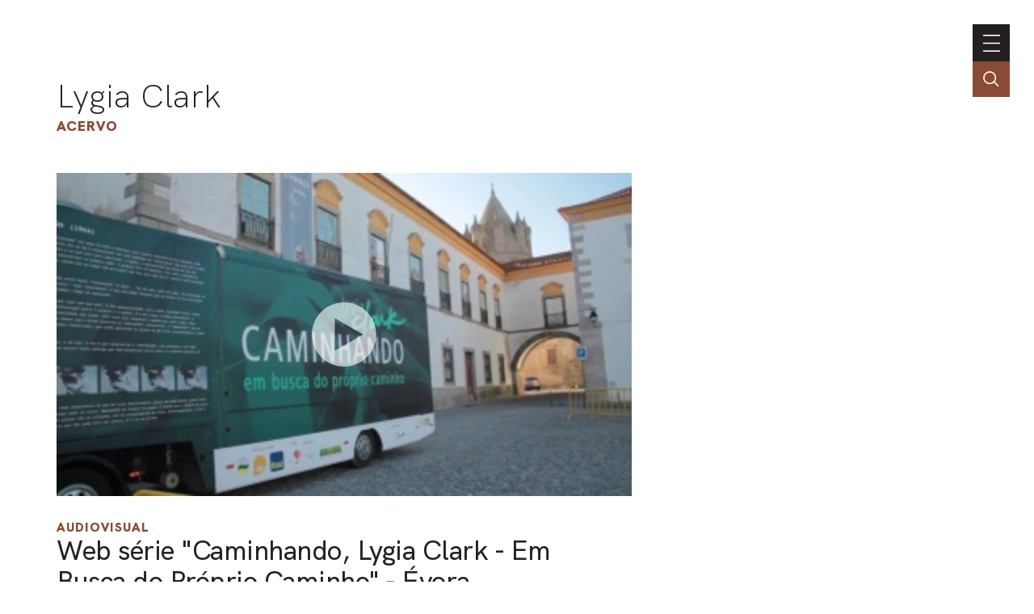

--- FILE ---
content_type: text/html; charset=UTF-8
request_url: https://portal.lygiaclark.org.br/acervo/@id/66718
body_size: 27526
content:
<!DOCTYPE html>
<html lang="pt">
<head>
	<title>Web série "Caminhando, Lygia Clark - Em Busca do Próprio Caminho" - Évora | Acervo | Lygia Clark</title>

    <meta charset="UTF-8">
    <!-- <meta name="viewport" content="width=device-width, initial-scale=1.0"> -->
	<!-- <meta name="viewport" content="width=device-width, initial-scale=1.0, maximum-scale=1.0, user-scalable=0"> -->
	<meta name="viewport" content="width=device-width, initial-scale=1, minimum-scale=1, maximum-scale=1, user-scalable=0" />
    <meta http-equiv="X-UA-Compatible" content="ie=edge">
	
	<meta http-equiv="Content-Language" content="pt-BR" />
	<meta http-equiv="expires" content="0" />
	<meta http-equiv="imagetoolbar" content="no" />

    <meta name="generator" content="Shiro 3.0" />
			<meta name="description" content="Webs&eacute;rie produzida  durante o projeto Caminhando, Lygia Clark - Em Busca do Pr&oacute;prio Caminho no &acirc;mbito do ano Brasil-Portugal realizado em 2012.">
				<meta name="author" content="">
				<meta name="copyright" content="">
	
	<meta property="og:site_name" content="Lygia Clark"/>
	<meta property="og:title" content="Acervo : Web s&eacute;rie &quot;Caminhando, Lygia Clark - Em Busca do Pr&oacute;prio Caminho&quot; - &Eacute;vora" />
	<meta property="og:description" content="Webs&eacute;rie produzida  durante o projeto Caminhando, Lygia Clark - Em Busca do Pr&oacute;prio Caminho no &acirc;mbito do ano Brasil-Portugal realizado em 2012." />
	<!-- <meta property="og:description" content="Lygia Clark" /> -->
	<meta property="og:type" content="AudioVisual" />
	<meta property="og:url" content="https://portal.lygiaclark.org.br/acervo/@id/66718" />
    <meta property="og:image" content="https://portal.lygiaclark.org.br/public/lygia/images/default-share.jpg" />
		<link rel='stylesheet' type='text/css' href='https://portal.lygiaclark.org.br/public/lygia/css/jquery.fancybox.min.css?v=4' media='all' />

		<link rel='stylesheet' type='text/css' href='https://portal.lygiaclark.org.br/public/lygia/css/normalize.css?v=4' media='all' />
		<link rel="stylesheet" type='text/css' href="https://unpkg.com/swiper/swiper-bundle.min.css" media='all' />
		<link rel='stylesheet' type='text/css' href='https://portal.lygiaclark.org.br/public/lygia/css/style.css?v=4' media='all' />

    <link rel='stylesheet' type='text/css' href='https://portal.lygiaclark.org.br/public/lygia/css/shiro-autocomplete.css?v=4' media='all' />

	
    
		<script type='text/javascript' src='https://portal.lygiaclark.org.br/public/lygia/js/jquery-3.4.1.min.js?v=4'></script>

    <script type='text/javascript' src='https://portal.lygiaclark.org.br/public/lygia/js/jquery.fancybox.min.js?v=4'></script>

	<script type='text/javascript' src="https://unpkg.com/swiper/swiper-bundle.min.js" ></script>

    <script type='text/javascript' src='https://portal.lygiaclark.org.br/public/lygia/js/lygia.js?v=4' defer></script>
    <script type='text/javascript' src='https://portal.lygiaclark.org.br/public/lygia/js/shiro-content.js?v=4' defer></script>
    <script type='text/javascript' src='https://portal.lygiaclark.org.br/public/lygia/js/shiro-autocomplete.js?v=4'></script>

			
</head>

<body class="desktop shy" data-url="https://portal.lygiaclark.org.br/"
	data-analytics ='G-DW1KTVB44S'>

					<script async src="https://www.googletagmanager.com/gtag/js?id=G-DW1KTVB44S"></script>
				<script>
					window.dataLayer = window.dataLayer || [];
					function gtag(){dataLayer.push(arguments);}
					gtag('js', new Date());
					gtag('config', 'G-DW1KTVB44S');
				</script>
			
	<header id="main-header">

		<div class="header-container">

			<div id="main-menu">

				<h1><a href="https://portal.lygiaclark.org.br/" >Lygia Clark</a></h1>
				
				<nav class="main-nav" style="margin-left: auto">

					<ul id="menu_0" class="nav navbar-nav">
						<li><a href="https://portal.lygiaclark.org.br/associacao" class="menu_level_0"><span>Associação</span></a></li>
<li><a href="https://portal.lygiaclark.org.br/contato" class="menu_level_0"><span>Contato</span></a></li>
						<li><a href="https://portal.lygiaclark.org.br/en" class="menu_level_0"><span>english</span></a></li>					</ul>

					
<ul id='menu_1' class='nav navbar-nav' >
<li id='menu_item_30' class=''><a href='https://portal.lygiaclark.org.br/linha-do-tempo'  class='menu_level_0' ><span>Linha do Tempo</span></a></li>

<li id='menu_item_25' class=''><a href='https://portal.lygiaclark.org.br/obras'  class='menu_level_0' ><span>Obras</span></a></li>

<li id='menu_item_48' class='dropdown'><a href='https://portal.lygiaclark.org.br/pelo-mundo'  class='menu_level_0 dropdown-toggle disabled' data-toggle='dropdown' data-hover='dropdown' role='button' aria-haspopup='true' aria-expanded='false'><span>Pelo Mundo</span> <span class='caret'></span></a>
	<ul id='menu_1'  class='dropdown-menu'>	</ul></li>

	<li id='menu_item_27' class='active '><a href='https://portal.lygiaclark.org.br/acervo'  class='menu_level_1' ><span>Acervo</span></a></li>
	</ul>					
				</nav>
			</div>
			
			<div id="main-toggle">
				<a class='nav__toggle menu-toggle'><span>menu</span></a>
			</div>
			
		</div>

		<div class="header-search">
			<div class="" >
				<input 
					type="text" 
					value="" 
					class="header-search-field field-autocomplete" 
					data-action='search' 
					data-url='https://portal.lygiaclark.org.br/acervo' 
					data-language='pt' 
					placeholder="Buscar no acervo" 
				/>
			</div>
			<a href='' class="header-search-field-icon"></a>
		</div>
		
	</header>
	
	
<main id="item-acervo" data-item-id="66718">

	<header  class="container justify-elements">

		<div>
			<h1>
				<a href="https://portal.lygiaclark.org.br/">Lygia Clark</a>
			</h1>
			<h3>
				<a href="https://portal.lygiaclark.org.br/acervo/">Acervo</a>
			</h3>
		</div>
		
		<div class='header-right'>
		</div>

	</header>
	
	<div class="container">

		<div id="item-acervo-header">
		
			<div class="swiper-container item-gallery-swiper item-acervo-gallery"><div class="swiper-wrapper"><div class="swiper-slide video">	<a href="https://www.youtube.com/embed/mwfHXXVUsD0&amp;autoplay=1&amp;rel=0&amp;controls=0&amp;showinfo=0" data-fancybox="item-gallery" class=""><img class="" src="https://portal.lygiaclark.org.br/public/upload/thumb/2021-10-22/fd159d8223bd87c7e025349b16d950fd[1280x720].jpeg" /></a></div></div></div>
			<h3><a class="item-type" href="https://portal.lygiaclark.org.br/acervo/@type/AudioVisual">Audiovisual</a></h3>

			<h2>
				Web série "Caminhando, Lygia Clark - Em Busca do Próprio Caminho" - Évora							</h2>


			<div class="share">
	<button class='share-button'>compartilhar</button> 

  <div id="shareBox" class="share-wrapper box-dropshadow">
    <div aria-hidden="false" data-content="" class="" data-visibility="set">

      <a href="#" class="box-close"><span>fechar</span></a>

      <div class="share-media">
        <ul>
            <li  data-share-button="facebook">
              <a href="https://www.facebook.com/sharer/sharer.php?u=https%3A%2F%2Fportal.lygiaclark.org.br%2Facervo%2F%40id%2F66718&t=Lygia+Clark+-+Web+s%C3%A9rie+%22Caminhando%2C+Lygia+Clark+-+Em+Busca+do+Pr%C3%B3prio+Caminho%22+-+%C3%89vora" onclick="javascript:window.open(this.href, '', 'menubar=no,toolbar=no,resizable=yes,scrollbars=yes,height=300,width=600');return false;" target="_blank" title="Facebook">
                <svg xmlns="https://www.w3.org/2000/svg" viewBox="0 0 16 16" width="24" height="24" >
                  <path d="M 9.5000001,2.9999998 H 12 V -1.95e-7 H 9.5000001 C 7.57,-1.95e-7 6,1.5699998 6,3.4999998 v 1.5 H 4 v 3 H 6 V 16 H 9.0000001 V 7.9999998 H 11.5 l 0.5,-3 H 9.0000001 v -1.5 c 0,-0.271 0.229,-0.5 0.5,-0.5 z"></path>
                </svg>
              </a>
              <span  aria-hidden="true">Facebook</span>
            </li>
            <li  data-share-button="whatsapp">
              <a href="whatsapp://send?text=https%3A%2F%2Fportal.lygiaclark.org.br%2Facervo%2F%40id%2F66718" data-action="share/whatsapp/share" onClick="javascript:window.open(this.href, '', 'menubar=no,toolbar=no,resizable=yes,scrollbars=yes,height=300,width=600');return false;" target="_blank" title="Whatsapp">
                <svg xmlns="http://www.w3.org/2000/svg" viewBox="0 0 16 16" width="24" height="24" >
                  <path d="m 8.1322115,-0.00748494 c -4.268694,0 -7.72905748,3.48940894 -7.72905748,7.79410494 0,1.472409 0.40523606,2.849499 1.10902708,4.024317 L 0.11731233,15.992515 4.3964392,14.610826 c 1.1072306,0.617545 2.3806324,0.969482 3.7357723,0.969482 4.2684175,0 7.7287805,-3.48927 7.7287805,-7.793618 6.9e-5,-4.304766 -3.460294,-7.79417494 -7.7287805,-7.79417494 l 0,0 z m 0,14.34650294 c -1.319971,0 -2.5489455,-0.399248 -3.5750598,-1.083682 L 2.0600271,14.061774 2.8716047,11.628245 C 2.0937449,10.547978 1.6341319,9.220567 1.6341319,7.786411 c 0,-3.613224 2.9150049,-6.552745 6.4980796,-6.552745 3.5828665,0 6.4979405,2.939521 6.4979405,6.552745 0,3.613086 -2.915004,6.552607 -6.4979405,6.552607 l 0,0 z"></path>
                  <path d="M 6.3654096,4.525333 C 6.2402114,4.221055 6.144309,4.210742 5.950915,4.201475 c -0.06633,-0.0032 -0.138257,-0.0063 -0.216955,-0.0063 -0.2491529,0 -0.5074951,0.074 -0.6631638,0.234601 -0.1894556,0.195444 -0.6631638,0.65322 -0.6631638,1.593158 0,0.940078 0.6789172,1.848454 0.7735069,1.975962 0.094866,0.127369 1.3241165,2.084657 3.2366373,2.883779 1.492775,0.623537 1.9360124,0.568005 2.2765774,0.492893 0.495542,-0.109114 1.117801,-0.477146 1.275681,-0.923077 0.15788,-0.446209 0.15788,-0.828664 0.110551,-0.908096 C 12.033186,9.464615 11.906884,9.417026 11.717428,9.321221 11.527972,9.225691 10.596378,8.763528 10.422745,8.699913 10.249043,8.636259 10.088469,8.655701 9.9549097,8.841944 9.7705673,9.099261 9.593272,9.363684 9.4464472,9.520456 9.3311987,9.643505 9.1457504,9.660646 8.9862814,9.592293 8.7765815,9.502201 8.1863119,9.294773 7.4625524,8.644133 6.8994369,8.137861 6.5191437,7.512443 6.4085933,7.321111 6.298043,7.130057 6.3988533,7.015997 6.4840443,6.912039 6.5811903,6.79338 6.6708052,6.708165 6.7655329,6.596752 6.8602609,6.48513 6.9131866,6.425696 6.9763386,6.298048 7.0394926,6.170679 6.9969946,6.039199 6.9496006,5.943533 6.9021326,5.847863 6.5228069,4.908067 6.3654109,4.525333 l 0,0 z"></path>
                </svg>
              </a>
              <span  aria-hidden="true">WhatsApp</span>
            </li><li  data-share-button="twitter">
              <a href="https://twitter.com/share?url=https%3A%2F%2Fportal.lygiaclark.org.br%2Facervo%2F%40id%2F66718&text=Lygia+Clark+-+Web+s%C3%A9rie+%22Caminhando%2C+Lygia+Clark+-+Em+Busca+do+Pr%C3%B3prio+Caminho%22+-+%C3%89vora" onclick="javascript:window.open(this.href, '', 'menubar=no,toolbar=no,resizable=yes,scrollbars=yes,height=300,width=600');return false;" target="_blank" title="Twitter">
                <svg xmlns="http://www.w3.org/2000/svg" viewBox="0 0 16 16" width="24" height="24" >
                  <path d="m 15.999997,3.2018549 c 0,-0.1451388 -0.119467,-0.2732046 -0.273067,-0.2732046 -0.08533,0 -0.674133,0.247589 -0.827733,0.2902776 0.2048,-0.2390525 0.674133,-0.9647527 0.674133,-1.2721095 0,-0.1451387 -0.119466,-0.2732046 -0.273067,-0.2732046 -0.04266,0 -0.09387,0.01711 -0.136533,0.042714 -0.580266,0.3158928 -1.134933,0.5634818 -1.783466,0.7000904 -0.64,-0.6147385 -1.5104,-0.9733204 -2.406399,-0.9733204 -1.8943999,0 -3.4474671,1.5453141 -3.4474671,3.4492104 0,0.136602 0.00853,0.281747 0.034133,0.418349 C 5.6831985,5.1484392 3.8997324,4.3629782 2.5002659,3.1079412 2.1589325,2.8005845 1.8687992,2.4676183 1.5615991,2.1261094 1.4933329,2.0492686 1.4335995,2.0236592 1.3311993,2.0236592 c -0.093866,0 -0.1706664,0.068298 -0.2133332,0.1366023 -0.30720005,0.4524956 -0.46933275,1.1867322 -0.46933275,1.7331415 0,0.7940042 0.2730663,1.5709292 0.78506615,2.1856432 -0.1621331,-0.05121 -0.4096003,-0.213443 -0.55466665,-0.213443 -0.1791994,0 -0.3327998,0.128066 -0.3327998,0.307357 0,1.195268 0.65706655,2.305169 1.66399955,2.928419 -0.0768,-0.0086 -0.1450664,-0.03416 -0.2218665,-0.03416 -0.145067,0 -0.2645333,0.128066 -0.2645333,0.264668 0,0.03416 0.00853,0.05976 0.017067,0.09391 0.3754662,1.1525798 1.314133,2.0234248 2.4917329,2.2966298 -0.9642667,0.597634 -2.0735999,0.904991 -3.1999998,0.904991 -0.25599995,0 -0.51199955,-0.04271 -0.75946615,-0.04271 -0.1535997,0 -0.2730666,0.128066 -0.2730666,0.273205 0,0.09391 0.0512,0.170754 0.1280003,0.230516 0.2218665,0.162218 0.4949331,0.29882 0.7423993,0.42688 1.31413295,0.683017 2.78186635,1.041593 4.26666575,1.041593 3.7205324,0 6.9034655,-1.99781 8.4394655,-5.3957938 0.554666,-1.220886 0.878933,-2.5613 0.853333,-3.901713 l 0,-0.281741 C 15.010131,4.5422372 15.57333,3.978749 15.95733,3.355499 15.98293,3.312785 16,3.261585 16,3.2018237 l 0,0 z"></path>
                </svg>
              </a>
              <span  aria-hidden="true">Twitter</span>
            </li><li  data-share-button="linkedIn">
              <a href="https://www.linkedin.com/shareArticle?mini=true&url=<URL>&t=<TITLE>" onclick="javascript:window.open(this.href, '', 'menubar=no,toolbar=no,resizable=yes,scrollbars=yes,height=300,width=600');return false;" target="_blank" title="Linkedin">
                <svg xmlns="https://www.w3.org/2000/svg" viewBox="0 0 16 16" width="24" height="24" >
                  <path d="M 0.5217573,3.4217496 C 0.8574099,3.7574022 1.3243328,3.925225 1.883477,3.925225
                    l 0.019112,0 c 0.5965319,0 1.062624,-0.1678228 1.416555,-0.5034754 C 3.6739051,
                    3.0669849 3.8417314,2.656557 3.8417314,2.1348025 3.8417314,1.6313201 3.6547964,
                    1.2026132 3.319144,0.86696056 2.9834872,0.531308 2.517395,0.3634851 1.9391422,
                    0.3634851 1.3608886,0.3634851 0.8947967,0.531308 0.5408658,0.86696056 0.1861045,
                    1.2026132 -1e-7,1.6313201 -1e-7,2.1348025 c 0,0.5217545 0.1678263,0.9321824
                    0.5217572,1.2869471 l 0,0 z m -0.3165439,12.2147654 3.4313014,0 0,-10.2939042
                    -3.4313014,0 0,10.2939042 z m 8.7460799,0 0,-5.7443117 c 0,-0.3539317 0.037384,
                    -0.633921 0.1121617,-0.839135 C 9.2121719,8.6991367 9.4364945,8.4008753 9.7347601,
                    8.1582701 10.013917,7.9156719 10.386957,7.8035124 10.834771,7.8035124 c 0.596531,
                    0 1.025236,0.2052139 1.305224,0.6156349 0.279987,0.410428 0.428705,0.9886857
                    0.428705,1.7156547 l 0,5.501713 3.4313,0 0,-5.8930294 C 16,8.2139334 15.64607,
                    7.0582579 14.919099,6.2747932 14.191298,5.4913284 13.240005,5.1000126 12.046942,
                    5.1000126 c -0.428705,0 -0.839131,0.055677 -1.193893,0.1678228 -0.353931,0.093054
                    -0.652197,0.2425982 -0.9130756,0.446986 C 9.6973732,5.9017564 9.5104375,6.0878582
                    9.3617206,6.2565141 9.2121719,6.4235108 9.063455,6.6104458 8.9321847,6.8339388
                    l 0.019112,0 0,-1.491328 -3.4313016,0 0.018279,0.5034754 0,3.0765435 c 0,1.7156473
                      0,3.9538893 -0.018279,6.7138853 l 3.4313016,0 0,0 z"></path>
                </svg>
              </a>
              <span  aria-hidden="true">LinkedIn</span>
            </li><li  data-share-button="email">
              <a href="mailto:?subject=Lygia+Clark+-+Web+s%C3%A9rie+%22Caminhando%2C+Lygia+Clark+-+Em+Busca+do+Pr%C3%B3prio+Caminho%22+-+%C3%89vora&body=https%3A%2F%2Fportal.lygiaclark.org.br%2Facervo%2F%40id%2F66718" onClick="javascript:window.open(this.href, '', 'menubar=no,toolbar=no,resizable=yes,scrollbars=yes,height=300,width=600');return false;" target="_blank" title="Enviar por e-mail">
                <svg xmlns="http://www.w3.org/2000/svg" viewBox="0 0 16 16" width="24" height="24" >
                  <path d="M 14.4,1.6 1.5999998,1.6 C 0.71999985,1.6 0.00799985,2.32 0.00799985,
                  3.2 l -0.008,9.6 c 0,0.88 0.72,1.6 1.59999995,1.6 L 14.4,14.4 c 0.88,0 1.6,-0.72 1.6,
                  -1.6 L 16,3.2 C 16,2.32 15.28,1.6 14.4,1.6 l 0,0 z m 0,3.2 -6.3999998,4 -6.4000004,
                  -4 0,-1.6 6.4000004,4 6.3999998,-4 0,1.6 0,0 z"></path>
                </svg>
              </a>
              <span  aria-hidden="true">E-mail</span>
            </li>
        </ul>
      </div>
      </div>


    </div>
</div>
 
			
			<div class='suggestion'>
				<a href="https://portal.lygiaclark.org.br/contato/?url=https%3A%2F%2Fportal.lygiaclark.org.br%2Facervo%2F%40id%2F66718" class='suggestion-button'>sugerir alteração</a> 
			</div>

		</div>

		<section>

			<div class="item-acervo-properties">

				<div class='item-acervo-property'><div class='item-acervo-property-label' _title='documentType'>Tipo de documento</div><div class='item-acervo-property-value'><a href='https://portal.lygiaclark.org.br/acervo/@relId/60850'>Filme</a><span class='typeLabel'>Tipo de documento</span><br></div></div><div class='item-acervo-property'><div class='item-acervo-property-label' _title='artMedium'>Forma de registro</div><div class='item-acervo-property-value'><a href='https://portal.lygiaclark.org.br/acervo/@relId/65804'>Digital</a><span class='typeLabel'>Técnica</span><br></div></div><div class='item-acervo-property'><div class='item-acervo-property-label' _title='dateBegin'>Data início</div><div class='item-acervo-property-value'>24.05.2013<br></div></div><div class='item-acervo-property'><div class='item-acervo-property-label' _title='dateEnd'>Data final</div><div class='item-acervo-property-value'>26.05.2013<br></div></div><div class='item-acervo-property'><div class='item-acervo-property-label' _title='location'>Local (cidade/país)</div><div class='item-acervo-property-value'><a href='https://portal.lygiaclark.org.br/acervo/@relId/4407'>portugal.</a><span class='separator arrow-right'></span><a href='https://portal.lygiaclark.org.br/acervo/@relId/66636'>Évora</a><span class='typeLabel'>Cidade</span><br></div></div><div class='item-acervo-property'><div class='item-acervo-property-label' _title='author'>Autor(a)</div><div class='item-acervo-property-value'><a href='https://portal.lygiaclark.org.br/acervo/@relId/66271'>Rodrigo Junqueira</a><span class='typeLabel'>Pessoa</span><br><a href='https://portal.lygiaclark.org.br/acervo/@relId/66586'>Bruno Veiga</a><span class='typeLabel'>Pessoa</span><br><a href='https://portal.lygiaclark.org.br/acervo/@relId/66675'>Pierre Adern</a><span class='typeLabel'>Pessoa</span><br></div></div><div class='item-acervo-property'><div class='item-acervo-property-label' _title='description'>Descrição</div><div class='item-acervo-property-value'>Websérie produzida  durante o projeto Caminhando, Lygia Clark - Em Busca do Próprio Caminho no âmbito do ano Brasil-Portugal realizado em 2012.<br></div></div><div class='item-acervo-property'><div class='item-acervo-property-label' _title='@id'>ID</div><div class='item-acervo-property-value'>66718</div></div>
			</div>

			<div class='item-acervo-relations block-line'><h3>Conteúdo relacionado</h3><div class='item-acervo-relations-filter'><button class='outline-button active' data-id='acervo-relations' data-filter='' data-total='5' href='https://portal.lygiaclark.org.br/acervo/'>todos</button><button class='outline-button' data-id='acervo-relations' data-filter='Event' data-total='4'>Eventos<span>4</span></button><button class='outline-button' data-id='acervo-relations' data-filter='ExhibitionEvent' data-total='1'>Exposição<span>1</span></button></div><div class='item-acervo-relations-container'><div class='shiro-content' id='acervo-relations' 	data-orderby='rand' 	data-orderdir='desc' 	data-total='5' 	data-pp='12' 	data-url='https://portal.lygiaclark.org.br/acervo/' 	data-type='' 	data-id='66718'	data-action='redirect' 	data-more-label='Ver tudo' ></div></div></div><div class='item-acervo-similar block-line'><h3>Conteúdos similares</h3><div class='card__container js-card-viewmode-container' data-viewmode='list'><div class='card__item' data-id='' data-type='' >
	<div class='card__content'>
		<div class='card__type'>Audiovisual</div>
<a class='card__image' data-fancybox='gallery' data-type='ajax' href='https://portal.lygiaclark.org.br/acervo/66732/web-serie-caminhando-lygia-clark-em-busca-do-proprio-caminho-lisboa-2' >
<div class='no-thumb'></div>
</a>
		<div class='card__info'>
			<a class='card__text'  data-fancybox='galleryText' data-type='ajax' href='https://portal.lygiaclark.org.br/acervo/66732/web-serie-caminhando-lygia-clark-em-busca-do-proprio-caminho-lisboa-2'>
			<span class='card__title force-break'>Web série "Caminhando, Lygia Clark - Em Busca do Próprio Caminho" -  Lisboa 2</span>
<div class="card__date">2013</div>			</a>
		</div>
	</div>
</div>
<div class='card__item' data-id='' data-type='' >
	<div class='card__content'>
		<div class='card__type'>Audiovisual</div>
<a class='card__image' data-fancybox='gallery' data-type='ajax' href='https://portal.lygiaclark.org.br/acervo/66727/web-serie-caminhando-lygia-clark-em-busca-do-proprio-caminho-oeiras' >
<div class='no-thumb'></div>
</a>
		<div class='card__info'>
			<a class='card__text'  data-fancybox='galleryText' data-type='ajax' href='https://portal.lygiaclark.org.br/acervo/66727/web-serie-caminhando-lygia-clark-em-busca-do-proprio-caminho-oeiras'>
			<span class='card__title force-break'>Web série "Caminhando, Lygia Clark - Em Busca do Próprio Caminho" -  Oeiras</span>
<div class="card__date">2013</div>			</a>
		</div>
	</div>
</div>
<div class='card__item' data-id='' data-type='' >
	<div class='card__content'>
		<div class='card__type'>Audiovisual</div>
<a class='card__image' data-fancybox='gallery' data-type='ajax' href='https://portal.lygiaclark.org.br/acervo/66724/web-serie-caminhando-lygia-clark-em-busca-do-proprio-caminho-sintra' >
<div class='no-thumb'></div>
</a>
		<div class='card__info'>
			<a class='card__text'  data-fancybox='galleryText' data-type='ajax' href='https://portal.lygiaclark.org.br/acervo/66724/web-serie-caminhando-lygia-clark-em-busca-do-proprio-caminho-sintra'>
			<span class='card__title force-break'>Web série "Caminhando, Lygia Clark - Em Busca do Próprio Caminho" -  Sintra</span>
<div class="card__date">2013</div>			</a>
		</div>
	</div>
</div>
<div class='card__item' data-id='' data-type='' >
	<div class='card__content'>
		<div class='card__type'>Audiovisual</div>
<a class='card__image' data-fancybox='gallery' data-type='ajax' href='https://portal.lygiaclark.org.br/acervo/66720/web-serie-caminhando-lygia-clark-em-busca-do-proprio-caminho-faro' >
<div class='no-thumb'></div>
</a>
		<div class='card__info'>
			<a class='card__text'  data-fancybox='galleryText' data-type='ajax' href='https://portal.lygiaclark.org.br/acervo/66720/web-serie-caminhando-lygia-clark-em-busca-do-proprio-caminho-faro'>
			<span class='card__title force-break'>Web série "Caminhando, Lygia Clark - Em Busca do Próprio Caminho" - Faro</span>
<div class="card__date">2013</div>			</a>
		</div>
	</div>
</div>
<div class='card__item' data-id='' data-type='' >
	<div class='card__content'>
		<div class='card__type'>Audiovisual</div>
<a class='card__image' data-fancybox='gallery' data-type='ajax' href='https://portal.lygiaclark.org.br/acervo/66713/web-serie-caminhando-lygia-clark-em-busca-do-proprio-caminho-obidos' >
<div class='no-thumb'></div>
</a>
		<div class='card__info'>
			<a class='card__text'  data-fancybox='galleryText' data-type='ajax' href='https://portal.lygiaclark.org.br/acervo/66713/web-serie-caminhando-lygia-clark-em-busca-do-proprio-caminho-obidos'>
			<span class='card__title force-break'>Web série "Caminhando, Lygia Clark - Em Busca do Próprio Caminho" - Óbidos</span>
<div class="card__date">2013</div>			</a>
		</div>
	</div>
</div>
<div class='card__item' data-id='' data-type='' >
	<div class='card__content'>
		<div class='card__type'>Audiovisual</div>
<a class='card__image' data-fancybox='gallery' data-type='ajax' href='https://portal.lygiaclark.org.br/acervo/66711/web-serie-caminhando-lygia-clark-em-busca-do-proprio-caminho-lisboa-1' >
<div class='no-thumb'></div>
</a>
		<div class='card__info'>
			<a class='card__text'  data-fancybox='galleryText' data-type='ajax' href='https://portal.lygiaclark.org.br/acervo/66711/web-serie-caminhando-lygia-clark-em-busca-do-proprio-caminho-lisboa-1'>
			<span class='card__title force-break'>Web série "Caminhando, Lygia Clark - Em Busca do Próprio Caminho" - Lisboa 1</span>
<div class="card__date">2013</div>			</a>
		</div>
	</div>
</div>
</div></div>		</section>
	</div>
</main>

<!-- Swiper JS -->
<script src="https://unpkg.com/swiper/swiper-bundle.min.js"></script>

<!-- Initialize Swiper -->
<script>
	var swiper = new Swiper(".item-gallery-swiper", {
	slidesPerView: 'auto',
	spaceBetween: 10,
	grabCursor: true,
	navigation: {
		nextEl: '.gallery-button-next',
		prevEl: '.gallery-button-prev',
	},
	pagination: {
		el: '.gallery-pagination',
		type: 'fraction',
	}
	});
</script>
    <footer>

        <div class="container">
            
            
            <div class='footer-container'>
                
                <div class="main-nav" style='text-align: left'>
                    
                    <h1>Lygia Clark</h1>
                    
                    <nav>
                        <ul id="menu_0" class="nav navbar-nav">
                            <li><a href="https://portal.lygiaclark.org.br/associacao" class="menu_level_0"><span>Associação</span></a></li>
<li><a href="https://portal.lygiaclark.org.br/contato" class="menu_level_0"><span>Contato</span></a></li>
<li><a href="https://portal.lygiaclark.org.br/creditos" class="menu_level_0"><span>Créditos</span></a></li>
                        </ul>
                        
<ul id='menu_1' class='nav navbar-nav' >
<li id='menu_item_30' class=''><a href='https://portal.lygiaclark.org.br/linha-do-tempo'  class='menu_level_0' ><span>Linha do Tempo</span></a></li>

<li id='menu_item_25' class=''><a href='https://portal.lygiaclark.org.br/obras'  class='menu_level_0' ><span>Obras</span></a></li>

<li id='menu_item_48' class='dropdown'><a href='https://portal.lygiaclark.org.br/pelo-mundo'  class='menu_level_0 dropdown-toggle disabled' data-toggle='dropdown' data-hover='dropdown' role='button' aria-haspopup='true' aria-expanded='false'><span>Pelo Mundo</span> <span class='caret'></span></a>
	<ul id='menu_1'  class='dropdown-menu'>	</ul></li>

	<li id='menu_item_27' class='active '><a href='https://portal.lygiaclark.org.br/acervo'  class='menu_level_1' ><span>Acervo</span></a></li>
	</ul>                    </nav>

                </div>

                <div class='logo-wrap'>
                    <div class='logo logo-lygia'><span>Lygia Clark</span></div>
                    <div class='logo logo-centenario'><span>Centenário Lygia Clark</span></div>
                    <a href="https://www.itaucultural.org.br/" target="_blank" class='logo logo-itaucultural'><span>Itau Cultural</span></a>
                </div>
                
            </div>
            
            <div class='credits'>
                <div class=''><span style="white-space:nowrap">© 2021 Associação Cultural</span> <span style="white-space:nowrap">Lygia Clark</span></div>
                <div><span style="white-space:nowrap">Desenvolvido com <a href="http://www.plano-b.com.br/shiro" target="_blank">Shiro</a></span> <span style="white-space:nowrap">por <a href="http://www.plano-b.com.br" target="_blank">Plano B</a></span></div>
            </div>

  
        </div>

    </footer>

    <!-- <script type='text/javascript' src='https://portal.lygiaclark.org.br/public/lygia/js/cookie.js'></script> -->

</body>
</html>

--- FILE ---
content_type: text/html; charset=UTF-8
request_url: https://portal.lygiaclark.org.br/acervo/@relId/66718/@orderBy/rand/@orderDir/desc/@pp/12/@p/1
body_size: 4718
content:

		<div class="card__group" >

			<div class="group-sort">
				<form name="cardGroupLayout" class="cardGroupLayout">
									</form>
			</div>

			<div class="card__container" data-viewmode="card">
				<div class='card__item' data-id='' data-type='' >
	<div class='card__content'>
		<div class='card__type'>Exposição</div>
<a class='card__image' data-fancybox='gallery' data-type='ajax' href='https://portal.lygiaclark.org.br/acervo/66584/caminhando-lygia-clark-em-busca-do-proprio-caminho' >
<img loading='lazy' src='https://portal.lygiaclark.org.br/public/upload/thumb/2021-10-22/5d2ad6bd138dde266953e8f6d556f8de[640x480].jpg' /></a>
		<div class='card__info'>
			<a class='card__text'  data-fancybox='galleryText' data-type='ajax' href='https://portal.lygiaclark.org.br/acervo/66584/caminhando-lygia-clark-em-busca-do-proprio-caminho'>
			<span class='card__title force-break'>Caminhando, Lygia Clark - Em Busca do Próprio Caminho</span>
<div class="card__description">Caminhando, Lygia Clark sobre rodas</div><div class="card__date">2013</div>			</a>
		</div>
	</div>
</div>
<div class='card__item' data-id='' data-type='' >
	<div class='card__content'>
		<div class='card__type'>Eventos</div>
<a class='card__image' data-fancybox='gallery' data-type='ajax' href='https://portal.lygiaclark.org.br/acervo/66624/caminhando-lygia-clark-em-busca-do-proprio-caminho-etapa-evora' >
<img loading='lazy' src='https://portal.lygiaclark.org.br/public/upload/thumb/2021-10-22/cba9d3830362816bb6cc301decafc64f[960x640].jpeg' /></a>
		<div class='card__info'>
			<a class='card__text'  data-fancybox='galleryText' data-type='ajax' href='https://portal.lygiaclark.org.br/acervo/66624/caminhando-lygia-clark-em-busca-do-proprio-caminho-etapa-evora'>
			<span class='card__title force-break'>Caminhando, Lygia Clark - Em Busca do Próprio Caminho  [etapa Évora]</span>
<div class='card__docType'>Itinerância</div><div class="card__date">2013</div>			</a>
		</div>
	</div>
</div>
<div class='card__item' data-id='' data-type='' >
	<div class='card__content'>
		<div class='card__type'>Eventos</div>
<a class='card__image' data-fancybox='gallery' data-type='ajax' href='https://portal.lygiaclark.org.br/acervo/66625/caminhando-lygia-clark-em-busca-do-proprio-caminho-etapa-obidos' >
<img loading='lazy' src='https://portal.lygiaclark.org.br/public/upload/thumb/2021-10-22/d1b4a71c08c463a4c2c5bef2efde2059[960x609].jpeg' /></a>
		<div class='card__info'>
			<a class='card__text'  data-fancybox='galleryText' data-type='ajax' href='https://portal.lygiaclark.org.br/acervo/66625/caminhando-lygia-clark-em-busca-do-proprio-caminho-etapa-obidos'>
			<span class='card__title force-break'>Caminhando, Lygia Clark - Em Busca do Próprio Caminho   [etapa Óbidos]</span>
<div class='card__docType'>Itinerância</div><div class="card__date">2013</div>			</a>
		</div>
	</div>
</div>
<div class='card__item' data-id='' data-type='' >
	<div class='card__content'>
		<div class='card__type'>Eventos</div>
<a class='card__image' data-fancybox='gallery' data-type='ajax' href='https://portal.lygiaclark.org.br/acervo/66269/caminhando-lygia-clark-em-busca-do-proprio-caminho-etapa-porto' >
<img loading='lazy' src='https://portal.lygiaclark.org.br/public/upload/thumb/2021-10-22/b4d24580f8b59094df4f86e542a3bbb3[960x640].jpeg' /></a>
		<div class='card__info'>
			<a class='card__text'  data-fancybox='galleryText' data-type='ajax' href='https://portal.lygiaclark.org.br/acervo/66269/caminhando-lygia-clark-em-busca-do-proprio-caminho-etapa-porto'>
			<span class='card__title force-break'>Caminhando, Lygia Clark - Em Busca do Próprio Caminho   [etapa Porto]</span>
<div class='card__docType'>Itinerância</div><div class="card__date">2013</div>			</a>
		</div>
	</div>
</div>
<div class='card__item' data-id='' data-type='' >
	<div class='card__content'>
		<div class='card__type'>Eventos</div>
<a class='card__image' data-fancybox='gallery' data-type='ajax' href='https://portal.lygiaclark.org.br/acervo/66632/caminhando-lygia-clark-em-busca-do-proprio-caminho-etapa-lisboa-praca-da-figueira' >
<img loading='lazy' src='https://portal.lygiaclark.org.br/public/upload/thumb/2021-10-22/219bc2a1b125e8e7ae97361068209c11[640x960].jpeg' /></a>
		<div class='card__info'>
			<a class='card__text'  data-fancybox='galleryText' data-type='ajax' href='https://portal.lygiaclark.org.br/acervo/66632/caminhando-lygia-clark-em-busca-do-proprio-caminho-etapa-lisboa-praca-da-figueira'>
			<span class='card__title force-break'>Caminhando, Lygia Clark - Em Busca do Próprio Caminho   [etapa Lisboa - Praça da Figueira]</span>
<div class='card__docType'>Itinerância</div><div class="card__date">2013</div>			</a>
		</div>
	</div>
</div>
			</div>
		</div>



--- FILE ---
content_type: image/svg+xml
request_url: https://portal.lygiaclark.org.br/public/lygia/images/play.svg
body_size: 418
content:
<?xml version="1.0" encoding="utf-8"?>
<!-- Generator: Adobe Illustrator 25.3.1, SVG Export Plug-In . SVG Version: 6.00 Build 0)  -->
<svg version="1.1" id="Layer_1" xmlns="http://www.w3.org/2000/svg" xmlns:xlink="http://www.w3.org/1999/xlink" x="0px" y="0px"
	 viewBox="0 0 80 80" style="enable-background:new 0 0 80 80;" xml:space="preserve">
<style type="text/css">
	.st0{fill:#FFFFFF;}
</style>
<path class="st0" d="M40,0.2C18,0.2,0.2,18,0.2,40C0.2,62,18,79.8,40,79.8C62,79.8,79.8,62,79.8,40C79.8,18,62,0.2,40,0.2z
	 M28.4,60.2V19.8L63.5,40L28.4,60.2z"/>
</svg>
